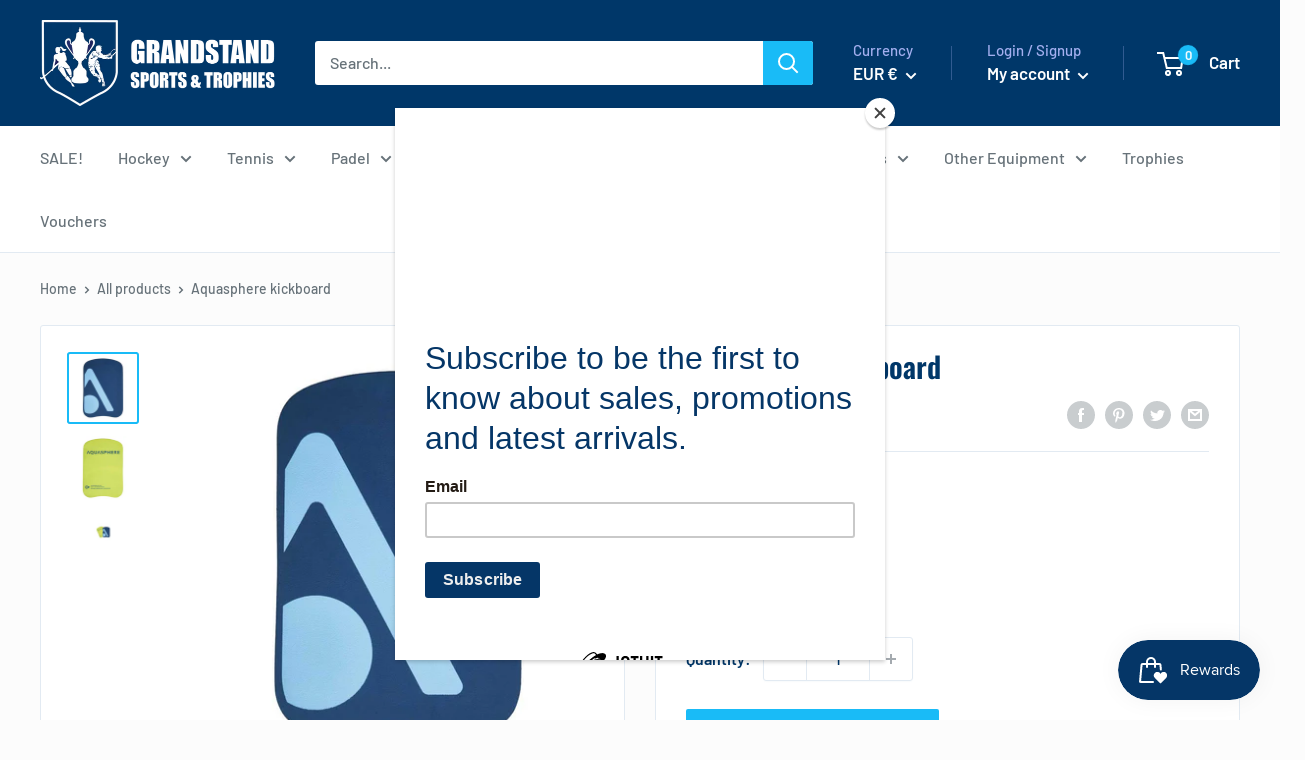

--- FILE ---
content_type: text/javascript
request_url: https://grandstandsports.ie/cdn/shop/t/3/assets/custom.js?v=90373254691674712701604486263
body_size: -730
content:
//# sourceMappingURL=/cdn/shop/t/3/assets/custom.js.map?v=90373254691674712701604486263
